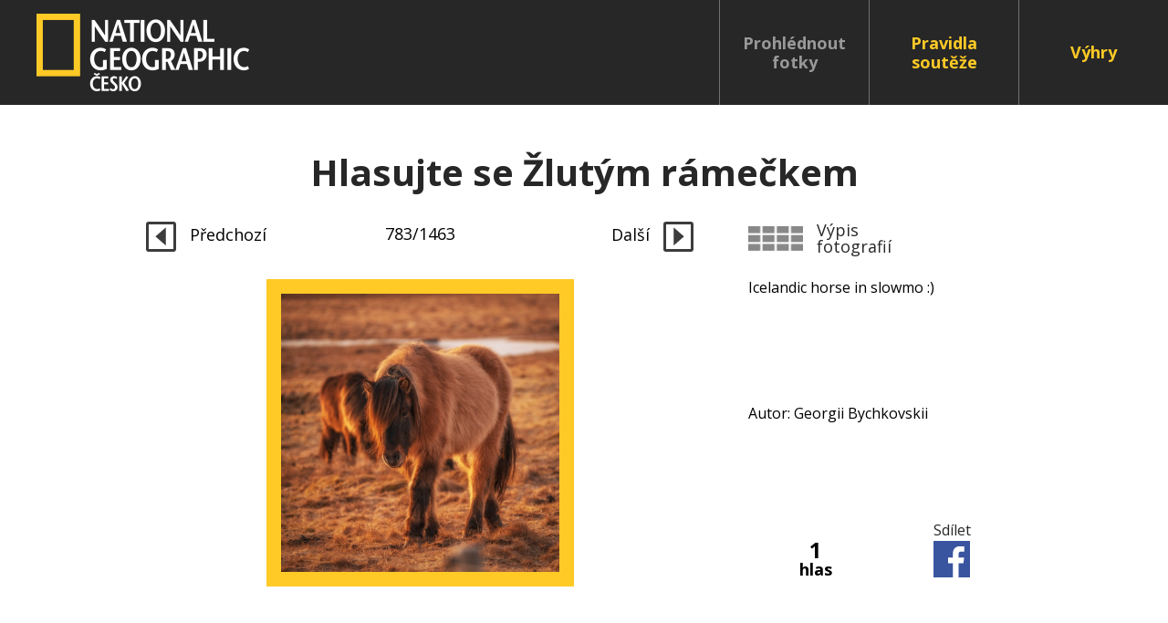

--- FILE ---
content_type: application/javascript
request_url: https://zlutyramecek.national-geographic.cz/js/custom.js
body_size: 418
content:
var checkRecaptcha = function() {
    var captcha = document.getElementById('g-recaptcha-response' );
    if(captcha.value.length == 0){
        document.getElementById('bad-recaptcha').removeAttribute("hidden");
        return false;
    } else {
        document.getElementById('bad-recaptcha').setAttribute("hidden", "");
        return true;
    }
}

var fadeTarget = document.getElementsByClassName("alert-success")[0];

if(fadeTarget !== undefined) {
	var rect = document.body.getBoundingClientRect().top;
	var flashPos = fadeTarget.getBoundingClientRect().top - rect;
	var fadeTargetHeight = fadeTarget.offsetHeight;
	fadeTarget.style.height = fadeTargetHeight + 'px';

	window.scrollTo({
        "behavior": "smooth",
        "left": 0,
        "top": flashPos
    });

    setTimeout(function() {
		var fadeEffect = setInterval(function () {
	        if (!fadeTarget.style.opacity) {
	            fadeTarget.style.opacity = 1;
	        }

	        if (fadeTarget.style.opacity > 0) {
	            fadeTarget.style.opacity -= 0.1;
	            fadeTargetHeight -= 2;
	            fadeTarget.style.height = fadeTargetHeight + 'px';
	        } else if (fadeTargetHeight > 0) {
	        	fadeTargetHeight -= 2;
	            fadeTarget.style.height = fadeTargetHeight + 'px';
	        } else { 
	            clearInterval(fadeEffect);
	        }
	    }, 100);
		
	}, 3000);
}

--- FILE ---
content_type: application/javascript
request_url: https://zlutyramecek.national-geographic.cz/js/countDown.js
body_size: 600
content:
var isCoutn = document.getElementById("count")
if (isCoutn) {
    window.addEventListener("load", countDown());

    function countDown() {

        // Set the date we're counting down to
        var countDownDate = new Date('July 17, 2019 00:00:01').getTime();

        // get actual date and time from presenter
        var now = new Date(document.getElementById('actual-date').dataset.date);


        // Update the count down every 1 second
        var x = setInterval(function () {

            // add 1 second to actual date every second
            now.setSeconds(now.getSeconds() + 1);

            // Find the distance between now an the count down date
            var distance = countDownDate - now;

            // Time calculations for days, hours, minutes and seconds
            var days = Math.floor(distance / (1000 * 60 * 60 * 24));
            var hours = Math.floor((distance % (1000 * 60 * 60 * 24)) / (1000 * 60 * 60));
            var minutes = Math.floor((distance % (1000 * 60 * 60)) / (1000 * 60));
            var seconds = Math.floor((distance % (1000 * 60)) / 1000);

            if (distance <= 0) {
                days = 0;
                hours = 0;
                minutes = 0;
                seconds = 0;
                window.location.reload();
            }

            var formatNumber = function (number, size) {
                var s = number + "";
                while (s.length < size) s = "0" + s;
                return s.charAt(0) + s.charAt(1);
            }

            // Output the result in an element with id="odpocet"
            document.getElementById("count").innerHTML =

                "<span>" + formatNumber(days, 2) + "d  </span>" +
                "<span>" + formatNumber(hours, 2) + "h  </span>" +
                "<span>" + formatNumber(minutes, 2) + "m  </span>" +
                "<span>" + formatNumber(seconds, 2) + "s  </span>";
        }, 1000);
    }
}